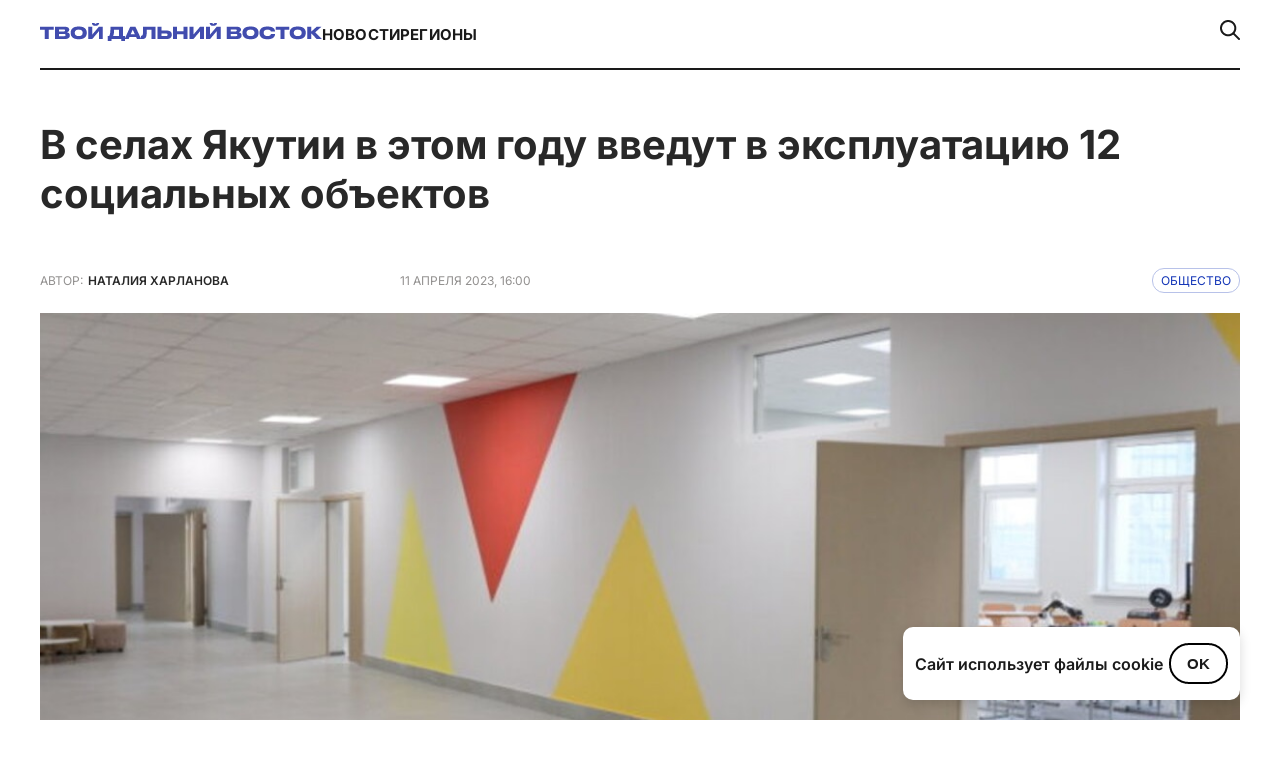

--- FILE ---
content_type: text/html; charset=UTF-8
request_url: https://tvoidv.ru/obshhestvo/v-selah-yakutii-v-etom-godu-vvedut-v-ekspluatacziyu-12-soczialnyh-obektov/
body_size: 13037
content:
<!doctype html>
<html lang="ru-RU">
<head>
    <meta charset="UTF-8">
    <meta name="viewport" content="width=device-width, initial-scale=1.0">
    <title>В селах Якутии в этом году введут в эксплуатацию 12 социальных объектов &#8212; Твой Дальний Восток</title>
<meta name='robots' content='max-image-preview:large' />
<link rel='dns-prefetch' href='//cdn.jsdelivr.net' />
<link rel="alternate" type="application/rss+xml" title="Твой Дальний Восток &raquo; Лента" href="https://tvoidv.ru/feed/" />
<link rel="alternate" type="application/rss+xml" title="Твой Дальний Восток &raquo; Лента комментариев" href="https://tvoidv.ru/comments/feed/" />
<link rel="alternate" type="application/rss+xml" title="Твой Дальний Восток &raquo; Лента комментариев к &laquo;в селах Якутии в этом году введут в эксплуатацию 12 социальных объектов&raquo;" href="https://tvoidv.ru/obshhestvo/v-selah-yakutii-v-etom-godu-vvedut-v-ekspluatacziyu-12-soczialnyh-obektov/feed/" />
<link rel="alternate" title="oEmbed (JSON)" type="application/json+oembed" href="https://tvoidv.ru/wp-json/oembed/1.0/embed?url=https%3A%2F%2Ftvoidv.ru%2Fobshhestvo%2Fv-selah-yakutii-v-etom-godu-vvedut-v-ekspluatacziyu-12-soczialnyh-obektov%2F" />
<link rel="alternate" title="oEmbed (XML)" type="text/xml+oembed" href="https://tvoidv.ru/wp-json/oembed/1.0/embed?url=https%3A%2F%2Ftvoidv.ru%2Fobshhestvo%2Fv-selah-yakutii-v-etom-godu-vvedut-v-ekspluatacziyu-12-soczialnyh-obektov%2F&#038;format=xml" />
<meta property="og:title" content="в селах Якутии в этом году введут в эксплуатацию 12 социальных объектов" />
<meta property="og:image" content="https://tvoidv.ru/wp-content/uploads/2022/12/shkola-chita-konczessiya.jpg" />
<meta property="og:url" content="https://tvoidv.ru/obshhestvo/v-selah-yakutii-v-etom-godu-vvedut-v-ekspluatacziyu-12-soczialnyh-obektov/" />
<meta property="og:type" content="article" />
<style id='wp-img-auto-sizes-contain-inline-css'>
img:is([sizes=auto i],[sizes^="auto," i]){contain-intrinsic-size:3000px 1500px}
/*# sourceURL=wp-img-auto-sizes-contain-inline-css */
</style>
<style id='wp-emoji-styles-inline-css'>

	img.wp-smiley, img.emoji {
		display: inline !important;
		border: none !important;
		box-shadow: none !important;
		height: 1em !important;
		width: 1em !important;
		margin: 0 0.07em !important;
		vertical-align: -0.1em !important;
		background: none !important;
		padding: 0 !important;
	}
/*# sourceURL=wp-emoji-styles-inline-css */
</style>
<link rel='stylesheet' id='wp-block-library-css' href='https://tvoidv.ru/wp-includes/css/dist/block-library/style.min.css?ver=6.9' media='all' />
<style id='global-styles-inline-css'>
:root{--wp--preset--aspect-ratio--square: 1;--wp--preset--aspect-ratio--4-3: 4/3;--wp--preset--aspect-ratio--3-4: 3/4;--wp--preset--aspect-ratio--3-2: 3/2;--wp--preset--aspect-ratio--2-3: 2/3;--wp--preset--aspect-ratio--16-9: 16/9;--wp--preset--aspect-ratio--9-16: 9/16;--wp--preset--color--black: #000000;--wp--preset--color--cyan-bluish-gray: #abb8c3;--wp--preset--color--white: #ffffff;--wp--preset--color--pale-pink: #f78da7;--wp--preset--color--vivid-red: #cf2e2e;--wp--preset--color--luminous-vivid-orange: #ff6900;--wp--preset--color--luminous-vivid-amber: #fcb900;--wp--preset--color--light-green-cyan: #7bdcb5;--wp--preset--color--vivid-green-cyan: #00d084;--wp--preset--color--pale-cyan-blue: #8ed1fc;--wp--preset--color--vivid-cyan-blue: #0693e3;--wp--preset--color--vivid-purple: #9b51e0;--wp--preset--gradient--vivid-cyan-blue-to-vivid-purple: linear-gradient(135deg,rgb(6,147,227) 0%,rgb(155,81,224) 100%);--wp--preset--gradient--light-green-cyan-to-vivid-green-cyan: linear-gradient(135deg,rgb(122,220,180) 0%,rgb(0,208,130) 100%);--wp--preset--gradient--luminous-vivid-amber-to-luminous-vivid-orange: linear-gradient(135deg,rgb(252,185,0) 0%,rgb(255,105,0) 100%);--wp--preset--gradient--luminous-vivid-orange-to-vivid-red: linear-gradient(135deg,rgb(255,105,0) 0%,rgb(207,46,46) 100%);--wp--preset--gradient--very-light-gray-to-cyan-bluish-gray: linear-gradient(135deg,rgb(238,238,238) 0%,rgb(169,184,195) 100%);--wp--preset--gradient--cool-to-warm-spectrum: linear-gradient(135deg,rgb(74,234,220) 0%,rgb(151,120,209) 20%,rgb(207,42,186) 40%,rgb(238,44,130) 60%,rgb(251,105,98) 80%,rgb(254,248,76) 100%);--wp--preset--gradient--blush-light-purple: linear-gradient(135deg,rgb(255,206,236) 0%,rgb(152,150,240) 100%);--wp--preset--gradient--blush-bordeaux: linear-gradient(135deg,rgb(254,205,165) 0%,rgb(254,45,45) 50%,rgb(107,0,62) 100%);--wp--preset--gradient--luminous-dusk: linear-gradient(135deg,rgb(255,203,112) 0%,rgb(199,81,192) 50%,rgb(65,88,208) 100%);--wp--preset--gradient--pale-ocean: linear-gradient(135deg,rgb(255,245,203) 0%,rgb(182,227,212) 50%,rgb(51,167,181) 100%);--wp--preset--gradient--electric-grass: linear-gradient(135deg,rgb(202,248,128) 0%,rgb(113,206,126) 100%);--wp--preset--gradient--midnight: linear-gradient(135deg,rgb(2,3,129) 0%,rgb(40,116,252) 100%);--wp--preset--font-size--small: 13px;--wp--preset--font-size--medium: 20px;--wp--preset--font-size--large: 36px;--wp--preset--font-size--x-large: 42px;--wp--preset--spacing--20: 0.44rem;--wp--preset--spacing--30: 0.67rem;--wp--preset--spacing--40: 1rem;--wp--preset--spacing--50: 1.5rem;--wp--preset--spacing--60: 2.25rem;--wp--preset--spacing--70: 3.38rem;--wp--preset--spacing--80: 5.06rem;--wp--preset--shadow--natural: 6px 6px 9px rgba(0, 0, 0, 0.2);--wp--preset--shadow--deep: 12px 12px 50px rgba(0, 0, 0, 0.4);--wp--preset--shadow--sharp: 6px 6px 0px rgba(0, 0, 0, 0.2);--wp--preset--shadow--outlined: 6px 6px 0px -3px rgb(255, 255, 255), 6px 6px rgb(0, 0, 0);--wp--preset--shadow--crisp: 6px 6px 0px rgb(0, 0, 0);}:where(.is-layout-flex){gap: 0.5em;}:where(.is-layout-grid){gap: 0.5em;}body .is-layout-flex{display: flex;}.is-layout-flex{flex-wrap: wrap;align-items: center;}.is-layout-flex > :is(*, div){margin: 0;}body .is-layout-grid{display: grid;}.is-layout-grid > :is(*, div){margin: 0;}:where(.wp-block-columns.is-layout-flex){gap: 2em;}:where(.wp-block-columns.is-layout-grid){gap: 2em;}:where(.wp-block-post-template.is-layout-flex){gap: 1.25em;}:where(.wp-block-post-template.is-layout-grid){gap: 1.25em;}.has-black-color{color: var(--wp--preset--color--black) !important;}.has-cyan-bluish-gray-color{color: var(--wp--preset--color--cyan-bluish-gray) !important;}.has-white-color{color: var(--wp--preset--color--white) !important;}.has-pale-pink-color{color: var(--wp--preset--color--pale-pink) !important;}.has-vivid-red-color{color: var(--wp--preset--color--vivid-red) !important;}.has-luminous-vivid-orange-color{color: var(--wp--preset--color--luminous-vivid-orange) !important;}.has-luminous-vivid-amber-color{color: var(--wp--preset--color--luminous-vivid-amber) !important;}.has-light-green-cyan-color{color: var(--wp--preset--color--light-green-cyan) !important;}.has-vivid-green-cyan-color{color: var(--wp--preset--color--vivid-green-cyan) !important;}.has-pale-cyan-blue-color{color: var(--wp--preset--color--pale-cyan-blue) !important;}.has-vivid-cyan-blue-color{color: var(--wp--preset--color--vivid-cyan-blue) !important;}.has-vivid-purple-color{color: var(--wp--preset--color--vivid-purple) !important;}.has-black-background-color{background-color: var(--wp--preset--color--black) !important;}.has-cyan-bluish-gray-background-color{background-color: var(--wp--preset--color--cyan-bluish-gray) !important;}.has-white-background-color{background-color: var(--wp--preset--color--white) !important;}.has-pale-pink-background-color{background-color: var(--wp--preset--color--pale-pink) !important;}.has-vivid-red-background-color{background-color: var(--wp--preset--color--vivid-red) !important;}.has-luminous-vivid-orange-background-color{background-color: var(--wp--preset--color--luminous-vivid-orange) !important;}.has-luminous-vivid-amber-background-color{background-color: var(--wp--preset--color--luminous-vivid-amber) !important;}.has-light-green-cyan-background-color{background-color: var(--wp--preset--color--light-green-cyan) !important;}.has-vivid-green-cyan-background-color{background-color: var(--wp--preset--color--vivid-green-cyan) !important;}.has-pale-cyan-blue-background-color{background-color: var(--wp--preset--color--pale-cyan-blue) !important;}.has-vivid-cyan-blue-background-color{background-color: var(--wp--preset--color--vivid-cyan-blue) !important;}.has-vivid-purple-background-color{background-color: var(--wp--preset--color--vivid-purple) !important;}.has-black-border-color{border-color: var(--wp--preset--color--black) !important;}.has-cyan-bluish-gray-border-color{border-color: var(--wp--preset--color--cyan-bluish-gray) !important;}.has-white-border-color{border-color: var(--wp--preset--color--white) !important;}.has-pale-pink-border-color{border-color: var(--wp--preset--color--pale-pink) !important;}.has-vivid-red-border-color{border-color: var(--wp--preset--color--vivid-red) !important;}.has-luminous-vivid-orange-border-color{border-color: var(--wp--preset--color--luminous-vivid-orange) !important;}.has-luminous-vivid-amber-border-color{border-color: var(--wp--preset--color--luminous-vivid-amber) !important;}.has-light-green-cyan-border-color{border-color: var(--wp--preset--color--light-green-cyan) !important;}.has-vivid-green-cyan-border-color{border-color: var(--wp--preset--color--vivid-green-cyan) !important;}.has-pale-cyan-blue-border-color{border-color: var(--wp--preset--color--pale-cyan-blue) !important;}.has-vivid-cyan-blue-border-color{border-color: var(--wp--preset--color--vivid-cyan-blue) !important;}.has-vivid-purple-border-color{border-color: var(--wp--preset--color--vivid-purple) !important;}.has-vivid-cyan-blue-to-vivid-purple-gradient-background{background: var(--wp--preset--gradient--vivid-cyan-blue-to-vivid-purple) !important;}.has-light-green-cyan-to-vivid-green-cyan-gradient-background{background: var(--wp--preset--gradient--light-green-cyan-to-vivid-green-cyan) !important;}.has-luminous-vivid-amber-to-luminous-vivid-orange-gradient-background{background: var(--wp--preset--gradient--luminous-vivid-amber-to-luminous-vivid-orange) !important;}.has-luminous-vivid-orange-to-vivid-red-gradient-background{background: var(--wp--preset--gradient--luminous-vivid-orange-to-vivid-red) !important;}.has-very-light-gray-to-cyan-bluish-gray-gradient-background{background: var(--wp--preset--gradient--very-light-gray-to-cyan-bluish-gray) !important;}.has-cool-to-warm-spectrum-gradient-background{background: var(--wp--preset--gradient--cool-to-warm-spectrum) !important;}.has-blush-light-purple-gradient-background{background: var(--wp--preset--gradient--blush-light-purple) !important;}.has-blush-bordeaux-gradient-background{background: var(--wp--preset--gradient--blush-bordeaux) !important;}.has-luminous-dusk-gradient-background{background: var(--wp--preset--gradient--luminous-dusk) !important;}.has-pale-ocean-gradient-background{background: var(--wp--preset--gradient--pale-ocean) !important;}.has-electric-grass-gradient-background{background: var(--wp--preset--gradient--electric-grass) !important;}.has-midnight-gradient-background{background: var(--wp--preset--gradient--midnight) !important;}.has-small-font-size{font-size: var(--wp--preset--font-size--small) !important;}.has-medium-font-size{font-size: var(--wp--preset--font-size--medium) !important;}.has-large-font-size{font-size: var(--wp--preset--font-size--large) !important;}.has-x-large-font-size{font-size: var(--wp--preset--font-size--x-large) !important;}
/*# sourceURL=global-styles-inline-css */
</style>

<style id='classic-theme-styles-inline-css'>
/*! This file is auto-generated */
.wp-block-button__link{color:#fff;background-color:#32373c;border-radius:9999px;box-shadow:none;text-decoration:none;padding:calc(.667em + 2px) calc(1.333em + 2px);font-size:1.125em}.wp-block-file__button{background:#32373c;color:#fff;text-decoration:none}
/*# sourceURL=/wp-includes/css/classic-themes.min.css */
</style>
<link rel='stylesheet' id='dalnij-vostok-theme-info-style-css' href='https://tvoidv.ru/wp-content/themes/tdv2023/style.css?ver=1.0.0' media='all' />
<link rel='stylesheet' id='dalnij-vostok-main-style-css' href='https://tvoidv.ru/wp-content/themes/tdv2023/assets/css/style.css?ver=1.0.0' media='all' />
<link rel='stylesheet' id='swiper-css-css' href='https://cdn.jsdelivr.net/npm/swiper@10/swiper-bundle.min.css?ver=10.0.0' media='all' />
<link rel='stylesheet' id='my-old-styles-for-default-posts-css' href='https://tvoidv.ru/wp-content/themes/tdv2023/assets/css/old.css?ver=1749250851' media='all' />
<link rel='stylesheet' id='elementor-frontend-css' href='https://tvoidv.ru/wp-content/plugins/elementor/assets/css/frontend.min.css?ver=3.30.1' media='all' />
<link rel='stylesheet' id='elementor-post-36501-css' href='https://tvoidv.ru/wp-content/uploads/elementor/css/post-36501.css?ver=1769694021' media='all' />
<link rel='stylesheet' id='elementor-gf-local-roboto-css' href='https://tvoidv.ru/wp-content/uploads/elementor/google-fonts/css/roboto.css?ver=1749291499' media='all' />
<link rel='stylesheet' id='elementor-gf-local-robotoslab-css' href='https://tvoidv.ru/wp-content/uploads/elementor/google-fonts/css/robotoslab.css?ver=1749291507' media='all' />
<script src="https://tvoidv.ru/wp-includes/js/jquery/jquery.min.js?ver=3.7.1" id="jquery-core-js"></script>
<script src="https://tvoidv.ru/wp-includes/js/jquery/jquery-migrate.min.js?ver=3.4.1" id="jquery-migrate-js"></script>
<link rel="https://api.w.org/" href="https://tvoidv.ru/wp-json/" /><link rel="alternate" title="JSON" type="application/json" href="https://tvoidv.ru/wp-json/wp/v2/posts/9752" /><link rel="EditURI" type="application/rsd+xml" title="RSD" href="https://tvoidv.ru/xmlrpc.php?rsd" />
<meta name="generator" content="WordPress 6.9" />
<link rel="canonical" href="https://tvoidv.ru/obshhestvo/v-selah-yakutii-v-etom-godu-vvedut-v-ekspluatacziyu-12-soczialnyh-obektov/" />
<link rel='shortlink' href='https://tvoidv.ru/?p=9752' />
<meta name="generator" content="Elementor 3.30.1; features: e_font_icon_svg, additional_custom_breakpoints, e_element_cache; settings: css_print_method-external, google_font-enabled, font_display-swap">
<style>
	.swiper-about {
		margin-top: 24px
	}
	
	.title a {display: block!important}
	
	.investigation-template {
		background: #f8f8f4
	}
	
	
	.categiries-cont {
    display: flex;
    flex-wrap: wrap;
    align-items: center;
    gap: 20px;
    justify-content: center;
    padding-top: 40px;
    margin-bottom: 70px!important;
}
	
	
	.about-flex-item > :first-child {
		min-height: 106px
	}
	
	
	.about-flex-item > :first-child {
    display: flex;
    flex-direction: column;
    align-items: flex-start;
    gap: 12px;
		justify-content: space-between
}
	

	
	.page-template-front-page .big-card-000 > :first-child {
    flex: 2.05!important;
}
	
	
	
	.post-template-default .footer-block-4 {
    margin-top: 20px;
    display: flex;
    align-items: flex-end;
    gap: 195px!important;
	}
	
	

	
	.class_text404 {
		color: #000
	}
	
	@media screen and (max-width: 767px) {
		.post-template-default .footer-block-4 {
				margin-top: 20px;
				display: flex;
				align-items: flex-start;
				gap: 20px !important;
		}
		
		.page-template-page-glavnoe-segodnya .categiries-cont  {padding-top: 0!important}
		
	.page-template-page-glavnoe-segodnya	.categiries {
        padding-top: 40px!important;
    }
	}
	
	

	

	
</style>





<script>
  // Функция: делает первую букву первого слова заглавной
  function capitalizeFirstWord(text) {
    const words = text.trim().split(' ');
    if (words[0]) {
      words[0] = words[0].charAt(0).toUpperCase() + words[0].slice(1).toLowerCase();
    }
    return words.join(' ');
  }

  // Преобразуем <title>
  document.title = capitalizeFirstWord(document.title);

  // Преобразуем все элементы .row-title
  const rowTitles = document.querySelectorAll('.row-title');
  rowTitles.forEach(el => {
    el.textContent = capitalizeFirstWord(el.textContent);
    el.style.display = 'block';
  });
</script>
			<style>
				.e-con.e-parent:nth-of-type(n+4):not(.e-lazyloaded):not(.e-no-lazyload),
				.e-con.e-parent:nth-of-type(n+4):not(.e-lazyloaded):not(.e-no-lazyload) * {
					background-image: none !important;
				}
				@media screen and (max-height: 1024px) {
					.e-con.e-parent:nth-of-type(n+3):not(.e-lazyloaded):not(.e-no-lazyload),
					.e-con.e-parent:nth-of-type(n+3):not(.e-lazyloaded):not(.e-no-lazyload) * {
						background-image: none !important;
					}
				}
				@media screen and (max-height: 640px) {
					.e-con.e-parent:nth-of-type(n+2):not(.e-lazyloaded):not(.e-no-lazyload),
					.e-con.e-parent:nth-of-type(n+2):not(.e-lazyloaded):not(.e-no-lazyload) * {
						background-image: none !important;
					}
				}
			</style>
			<link rel="icon" href="https://tvoidv.ru/wp-content/uploads/2025/06/cropped-favicon-32x32.png" sizes="32x32" />
<link rel="icon" href="https://tvoidv.ru/wp-content/uploads/2025/06/cropped-favicon-192x192.png" sizes="192x192" />
<link rel="apple-touch-icon" href="https://tvoidv.ru/wp-content/uploads/2025/06/cropped-favicon-180x180.png" />
<meta name="msapplication-TileImage" content="https://tvoidv.ru/wp-content/uploads/2025/06/cropped-favicon-270x270.png" />
		<style id="wp-custom-css">
			strong {
	font-weight: 800!important
}


em {
	font-style: italic!important
}		</style>
		</head>

<body data-rsssl=1 class="wp-singular post-template-default single single-post postid-9752 single-format-standard wp-theme-tdv2023 elementor-default elementor-kit-36501">

<div id="page" class="site">
    <a class="skip-link screen-reader-text" href="#primary">Перейти к содержимому</a>

    <header id="header2">
        <div class="wrapper">
            <div class="header-cont">                 <div>
                    <div>
                        <a href="https://tvoidv.ru/">
                                                            <img src="https://tvoidv.ru/wp-content/themes/tdv2023/assets/images/logo.svg" alt="Твой Дальний Восток">
                                                        </a>
                    </div>
                    <nav>
                        <ul><li id="menu-item-36484" class="menu-item menu-item-type-post_type menu-item-object-page menu-item-36484"><a href="https://tvoidv.ru/novosti/">Новости</a></li>
<li id="menu-item-36485" class="menu-item menu-item-type-custom menu-item-object-custom menu-item-36485"><a href="/#reg">Регионы</a></li>
</ul>                    </nav>
                </div>
                <div class="search-wrapper">
                    <div class="search-box hidden" id="search-box">
                        <form role="search" method="get" class="custom-search-form" action="https://tvoidv.ru/">
                            <label class="screen-reader-text" for="s-custom-desktop">Поиск по:</label>
                            <input type="text"
                                   id="s-custom-desktop"                                    placeholder="Поиск..."
                                   value="" name="s" />
                        </form>
                        <button id="close-search">×</button>                     </div>
                    <a href="#" id="search-toggle">
                        <img src="https://tvoidv.ru/wp-content/themes/tdv2023/assets/images/search-icon.svg" alt="Поиск" />
                    </a>
                </div>
            </div>

            <div class="header-cont-mob">                 <div>
                    <a href="https://tvoidv.ru/">
                        <img src="https://tvoidv.ru/wp-content/themes/tdv2023/assets/images/logo-mob.svg" alt="Твой Дальний Восток - Мобильное лого">
                    </a>
                </div>
                <div class="burger">
                    <img src="https://tvoidv.ru/wp-content/themes/tdv2023/assets/images/burger.svg" alt="Открыть меню">
                </div>

                <div class="mobile-menu">
                    <button class="close-btn">
                        <img src="https://tvoidv.ru/wp-content/themes/tdv2023/assets/images/close.svg" alt="Закрыть меню">
                    </button>
                    <nav>
                        <ul><li class="menu-item menu-item-type-post_type menu-item-object-page menu-item-36484"><a href="https://tvoidv.ru/novosti/">Новости</a></li>
<li class="menu-item menu-item-type-custom menu-item-object-custom menu-item-36485"><a href="/#reg">Регионы</a></li>
</ul>                        <div class="search-mob">
                            <img src="https://tvoidv.ru/wp-content/themes/tdv2023/assets/images/search-icon-2.svg" alt="Поиск">
                            <p>поиск по сайту</p>
                        </div>

                                                <div class="search-input-wrapper">                             <form role="search" method="get" class="custom-mobile-search-form" action="https://tvoidv.ru/">
                                <label class="screen-reader-text" for="s-custom-mobile">Поиск по сайту:</label>
                                <input type="search"                                        id="s-custom-mobile"                                        class="search-input"                                        placeholder="Введите запрос..."
                                       value="" name="s" />
                                                                                            </form>
                                                    </div>
                                            </nav>
                    <hr>
                    <nav>
                          <ul><li id="menu-item-36494" class="menu-item menu-item-type-taxonomy menu-item-object-category menu-item-36494"><a href="https://tvoidv.ru/ekonomika/">Экономика</a></li>
<li id="menu-item-36495" class="menu-item menu-item-type-taxonomy menu-item-object-category menu-item-36495"><a href="https://tvoidv.ru/sport/">Спорт</a></li>
<li id="menu-item-36496" class="menu-item menu-item-type-taxonomy menu-item-object-category menu-item-36496"><a href="https://tvoidv.ru/business/">Бизнес</a></li>
<li id="menu-item-36497" class="menu-item menu-item-type-taxonomy menu-item-object-category menu-item-36497"><a href="https://tvoidv.ru/turizm/">Туризм</a></li>
<li id="menu-item-36498" class="menu-item menu-item-type-taxonomy menu-item-object-category menu-item-36498"><a href="https://tvoidv.ru/vef/">ВЭФ</a></li>
</ul>                    </nav>
                </div>
            </div>
        </div>
    </header><!-- DEBUG STAGE 1: Post ID: 9752 | is_elementor_active_for_post: FALSE | use_old_acf_template: TRUE -->

<div class="content_page ">
    
                    
            
            <div class="title_blk">
                <h1>в селах Якутии в этом году введут в эксплуатацию 12 социальных объектов</h1>
            </div>

                        <div class="autor_cont">
                <div class="autor_info">
                    <div class="a_info_blk">
                        <span class="autor_t">Автор:</span>
                        <span class="autor_name">Наталия Харланова</span>
                    </div>
                </div>
            </div>
            
            <div class="post_info">
                <div class="date_post">11 апреля 2023, 16:00</div>
                                    <a href="https://tvoidv.ru/obshhestvo/" class="cont_catalog">Общество</a>
                            </div>
            <div class="end"></div>

            <div class="photo_blk">
                                                            <img src="https://tvoidv.ru/wp-content/uploads/2022/12/shkola-chita-konczessiya.jpg" width="100%" height="auto" alt="" title="">
                                                                        </div>

            <div class="content_o">
                <div><p>Школы, детские сады и жилой квартал будут построены в этом году в Якутии. 12 социальных объектов введут в рамках программы «Комплексное развитие сельских территорий». Об этом сообщает пресс-служба главы и правительства Республики Саха.</p><br />
</div>                <div class="main_text"><p>Так, в улусах Якутии откроются четыре школы, самая многочисленная из них – на 150 учащихся &#8212; заработает в селе Усун, самая малочисленная – на 60 учеников &#8212; в селе Едей.</p><br />
<p>В республике будут введены два детских сада и спортивный комплекс с плавательным бассейном. В селе Партизан новоселье отметят жители 50 домов квартала «Мымах», а также в селах Вилюйского и Верхневилюйского улусов введут в эксплуатацию два четырехквартирных жилых дома для молодых специалистов.</p><br />
<p>Кроме того, в селах республики строится локальный водопровод и универсальная спортивная площадка, ведутся работы по обустройству пешеходных коммуникаций, в том числе тротуаров, аллей, велосипедных дорожек, тропинок .</p><br />
<p>Добавим, что в рамках программы в этом году в Якутии стартует строительство 9 социальных объектов.</p><br />
<p>Напомним, что в рамках соглашений, заключенных между Минсельхозом России и Правительством республики, на эти цели в текущем году предусмотрено порядка 633 млн рублей, в том числе 578,47 млн рублей &#8212; средства из федерального бюджета.</p><br />
</div>                                <div class="block_s">
                    <div class="socialblock">
                                            </div>
                </div>
            </div>
                                    
        
        </div><!-- .content_page -->


        <div class="other_post">
            <div class="content_blk_page">
                                                                            <div class="news_cat_page">
                                        <div class="n_item_1_page item_cat_page">
                        <div class="img_bv1">
                            <a href="https://tvoidv.ru/obshhestvo/v-mikrorajone-zvezdnyj-v-yakutske-postroyat-dva-doma-dlya-pereselenczev/" class="img_container"  style="background:linear-gradient(0deg, rgba(34, 34, 34, 0.20) 0%, rgba(34, 34, 34, 0.20) 100%), url(https://tvoidv.ru/wp-content/uploads/2025/06/v-zvezdnom_vvedut_dva_novyh_mnogokvartirnyh_doma.jpg) lightgray 50% / cover no-repeat"></a>
                        </div>
                        <div class="story_container">
                            <a href="https://tvoidv.ru/obshhestvo/" class="story_title">Общество</a>                                                     </div>
                        <a href="https://tvoidv.ru/obshhestvo/v-mikrorajone-zvezdnyj-v-yakutske-postroyat-dva-doma-dlya-pereselenczev/" class="title_content">в микрорайоне «Звездный» в Якутске построят два дома для переселенцев</a>
                        <div class="date_aut_v">
                            7 июня 2025  
                            <svg xmlns="http://www.w3.org/2000/svg" width="6" height="6" viewBox="-2 0 6 6" fill="none"><circle cx="2" cy="2" r="2" fill="#92908F"/></svg>  
                            Мария Дъяченко                        </div>
                    </div>
                                                                                                <div class="n_item_2_page item_cat_page">
                        <div class="img_bv1">
                            <a href="https://tvoidv.ru/obshhestvo/v-yakutii-v-etom-godu-zarabotayut-eshhe-chetyre-czentra-ekologicheskoj-kultury/" class="img_container"  style="background:linear-gradient(0deg, rgba(34, 34, 34, 0.20) 0%, rgba(34, 34, 34, 0.20) 100%), url(https://tvoidv.ru/wp-content/uploads/2025/06/eshhyo_v-chetyryoh_rajonah_yakutii_zarabotayut_czentry_ekologicheskoj_kultury.jpeg) lightgray 50% / cover no-repeat"></a>
                        </div>
                        <div class="story_container">
                            <a href="https://tvoidv.ru/obshhestvo/" class="story_title">Общество</a>                                                     </div>
                        <a href="https://tvoidv.ru/obshhestvo/v-yakutii-v-etom-godu-zarabotayut-eshhe-chetyre-czentra-ekologicheskoj-kultury/" class="title_content">в Якутии в этом году заработают еще четыре центра экологической культуры</a>
                        <div class="date_aut_v">
                            6 июня 2025  
                            <svg xmlns="http://www.w3.org/2000/svg" width="6" height="6" viewBox="-2 0 6 6" fill="none"><circle cx="2" cy="2" r="2" fill="#92908F"/></svg>  
                            Мария Дъяченко                        </div>
                    </div>
                                            </div><div class="news_cat_page">
                                                                                                <div class="n_item_3_page item_cat_page">
                        <div class="img_bv1">
                            <a href="https://tvoidv.ru/obshhestvo/v-verhnevilyujskom-uluse-yakutii-stroitsya-detskij-korpus-rajonnoj-bolniczy/" class="img_container"  style="background:linear-gradient(0deg, rgba(34, 34, 34, 0.20) 0%, rgba(34, 34, 34, 0.20) 100%), url(https://tvoidv.ru/wp-content/uploads/2025/06/v-verhnevilyujskom_uluse_stroyat_novyj_detskij_lechebnyj_korpus.jpg) lightgray 50% / cover no-repeat"></a>
                        </div>
                        <div class="story_container">
                            <a href="https://tvoidv.ru/obshhestvo/" class="story_title">Общество</a>                                                     </div>
                        <a href="https://tvoidv.ru/obshhestvo/v-verhnevilyujskom-uluse-yakutii-stroitsya-detskij-korpus-rajonnoj-bolniczy/" class="title_content">в Верхневилюйском улусе Якутии строится детский корпус районной больницы</a>
                        <div class="date_aut_v">
                            5 июня 2025  
                            <svg xmlns="http://www.w3.org/2000/svg" width="6" height="6" viewBox="-2 0 6 6" fill="none"><circle cx="2" cy="2" r="2" fill="#92908F"/></svg>  
                            Татьяна Ковалева                        </div>
                    </div>
                                                                                                <div class="n_item_4_page item_cat_page">
                        <div class="img_bv1">
                            <a href="https://tvoidv.ru/obshhestvo/v-nizhnekolymskom-rajone-yakutii-postroyat-sovremennuyu-bolniczu-i-shkolu-sad/" class="img_container"  style="background:linear-gradient(0deg, rgba(34, 34, 34, 0.20) 0%, rgba(34, 34, 34, 0.20) 100%), url(https://tvoidv.ru/wp-content/uploads/2024/01/novaya-shkola.jpg) lightgray 50% / cover no-repeat"></a>
                        </div>
                        <div class="story_container">
                            <a href="https://tvoidv.ru/obshhestvo/" class="story_title">Общество</a>                                                     </div>
                        <a href="https://tvoidv.ru/obshhestvo/v-nizhnekolymskom-rajone-yakutii-postroyat-sovremennuyu-bolniczu-i-shkolu-sad/" class="title_content">в Нижнеколымском районе Якутии построят современную больницу и школу-сад</a>
                        <div class="date_aut_v">
                            4 июня 2025  
                            <svg xmlns="http://www.w3.org/2000/svg" width="6" height="6" viewBox="-2 0 6 6" fill="none"><circle cx="2" cy="2" r="2" fill="#92908F"/></svg>  
                            Татьяна Ковалева                        </div>
                    </div>
                                                                                    </div>
        </div>
            
            </div><!-- /.wrapper -->         </div><!-- #content .site-content --> 
        <footer>
            <div class="wrapper">
                <div class="footer-cont">
                    <div class="footer-top">
                        <div>                             <div class="footer-block-1">
                                <a href="https://tvoidv.ru/">
                                    <img src="https://tvoidv.ru/wp-content/themes/tdv2023/assets/images/footer-logo.svg" alt="Твой Дальний Восток - Логотип в подвале">
                                </a>
                                                                    <p>Информационная платформа о развитии региона. Актуальные новости, аналитика, исследования и мнения экспертов о возможностях, перспективах и жизни на Дальнем Востоке.</p>
                                                            </div>
                            <div class="footer-block-2">
                                <div>                                                                             <a href="https://t.me/tvoidv_bot" target="_blank" rel="noopener noreferrer">
                                            Написать в чат-бот ➔
                                        </a>
                                                                                                                <a href="https://www.youtube.com/@tvoidv" target="_blank" rel="noopener noreferrer">
                                            Наш канал на YouTube ➔
                                        </a>
                                                                    </div>
                                <div>                                                                         <a href="https://t.me/tvoidv_bot" target="_blank" rel="noopener noreferrer" aria-label="Телеграм">
                                        <svg width="36" height="36" viewBox="0 0 36 36" fill="none" xmlns="http://www.w3.org/2000/svg">
  <rect x="0.5" y="0.5" width="35" height="35" rx="7.59748" stroke="white" />
  <path fill-rule="evenodd" clip-rule="evenodd" d="M8.17294 16.8879C13.3555 14.6299 16.8114 13.1413 18.5406 12.4221C23.4776 10.3686 24.5035 10.0119 25.1722 10.0001C25.3192 9.99753 25.6481 10.034 25.8611 10.2068C26.0409 10.3528 26.0904 10.5499 26.1141 10.6883C26.1378 10.8266 26.1673 11.1418 26.1438 11.3881C25.8763 14.1992 24.7186 21.021 24.1297 24.1694C23.8805 25.5017 23.3898 25.9484 22.9147 25.9921C21.8823 26.0871 21.0984 25.3098 20.0985 24.6543C18.5338 23.6287 17.6498 22.9902 16.1311 21.9893C14.3758 20.8327 15.5137 20.1969 16.514 19.158C16.7757 18.8861 21.3245 14.7487 21.4125 14.3733C21.4235 14.3264 21.4338 14.1514 21.3298 14.059C21.2259 13.9666 21.0724 13.9982 20.9617 14.0234C20.8048 14.059 18.3052 15.7111 13.4629 18.9798C12.7534 19.467 12.1108 19.7044 11.535 19.6919C10.9003 19.6782 9.67923 19.333 8.77152 19.038C7.65819 18.676 6.77333 18.4847 6.85038 17.8701C6.89051 17.55 7.33137 17.2226 8.17294 16.8879Z" fill="white" />
</svg>
                                    </a>
                                                                                                            <a href="https://vk.com/tvoydv" target="_blank" rel="noopener noreferrer" aria-label="ВКонтакте">
                                        <svg width="36" height="36" viewBox="0 0 36 36" fill="none" xmlns="http://www.w3.org/2000/svg">
  <rect x="0.5" y="0.5" width="35" height="35" rx="7.59748" stroke="white" />
  <path d="M6.77661 12C7.58086 12 8.80639 12 9.49575 12C9.84043 12 10.1085 12.2155 10.2234 12.5028C10.5681 13.4365 11.334 15.4834 12.2149 16.884C13.4021 18.7155 14.1681 19.3978 14.6659 19.326C15.1638 19.2182 15.0106 17.9972 15.0106 17.0276C15.0106 16.058 15.1255 14.4061 14.6276 13.6519L13.8617 12.6105C13.6702 12.3591 13.8617 12.0359 14.1681 12.0359H18.534C18.9553 12.0359 19.3 12.3591 19.3 12.7541V16.9235C19.3 17.6136 19.5029 18.5824 20.1117 18.2574C20.2415 18.1882 20.3912 18.0814 20.5638 17.9254C21.6361 16.9558 22.7851 15.1602 23.7425 13.3287L24.1255 12.4669C24.2404 12.2155 24.5084 12.0359 24.8148 12.0359H27.6489C28.185 12.0359 28.568 12.5387 28.3765 13.0055L28.2704 13.2667C28.137 13.5951 27.9875 13.916 27.8127 14.2244C27.4396 14.8827 26.711 16.1126 25.9638 17.0635C24.8914 18.4641 24.6616 18.7873 24.8148 19.1464C24.968 19.5055 27.7255 21.9116 28.4148 23.0608C28.6063 23.384 28.7595 23.6713 28.9127 23.9227C29.1808 24.3895 28.7978 25 28.2233 25H25.0063C24.7382 25 24.4701 24.8564 24.3553 24.6409C24.1513 24.3301 23.9247 24.0359 23.6682 23.7668C23.0405 23.1083 21.7719 21.8333 20.9085 21.337C20.0772 20.8986 19.8274 21.1871 19.7527 21.4181C19.7097 21.551 19.7212 21.6942 19.7212 21.8339V23.5276C19.7212 24.3177 19.0319 24.9641 18.1893 24.9641H17.4234C17.4234 24.9641 17.4234 24.9641 17.4234 24.9641C17.4233 24.9641 13.2106 24.9641 9.84043 20.2597C7.19788 16.5967 6.31704 14.2265 6.01066 12.8619C5.93406 12.4309 6.27874 12 6.77661 12Z" fill="white" />
</svg>
                                    </a>
                                                                                                            <a href="https://ok.ru/tvoydv" target="_blank" rel="noopener noreferrer" aria-label="Одноклассники">
                                        <svg width="36" height="36" viewBox="0 0 36 36" fill="none" xmlns="http://www.w3.org/2000/svg">
  <rect x="0.5" y="0.5" width="35" height="35" rx="7.59748" stroke="white" />
  <path d="M16.6805 22.9162C16.8003 22.7954 16.7202 22.5871 16.5515 22.565C14.9967 22.3619 13.5885 21.9273 12.3687 20.9732C12.2041 20.8442 12.0341 20.7197 11.8839 20.5756C11.3033 20.0179 11.2448 19.3792 11.7042 18.7211C12.0973 18.1579 12.7571 18.0072 13.4429 18.3306C13.5757 18.3933 13.7022 18.4715 13.8234 18.5555C16.2956 20.2543 19.6919 20.3011 22.1734 18.6319C22.4193 18.4434 22.6821 18.2897 22.9867 18.2113C23.5789 18.0592 24.1312 18.2767 24.449 18.7949C24.8121 19.3867 24.8075 19.9643 24.3601 20.4237C23.6739 21.1281 22.8485 21.6377 21.9315 21.9934C21.1974 22.278 20.404 22.4429 19.6075 22.555C19.427 22.5804 19.3435 22.8014 19.472 22.9306C20.7484 24.213 22.0304 25.4901 23.3026 26.7765C23.7361 27.2148 23.8266 27.7583 23.588 28.2681C23.327 28.8253 22.7429 29.1919 22.1702 29.1527C21.8073 29.1276 21.5243 28.947 21.2729 28.6937C20.3097 27.7244 19.3283 26.773 18.3846 25.7854C18.1099 25.4983 17.9778 25.5526 17.7355 25.8019C16.7664 26.7995 15.7816 27.7818 14.791 28.7585C14.3462 29.197 13.8169 29.2759 13.301 29.0254C12.7527 28.7596 12.4037 28.1999 12.4306 27.6374C12.4492 27.2569 12.6363 26.9662 12.8975 26.7055C14.1607 25.4442 15.4204 24.1796 16.6805 22.9162Z" fill="white" />
  <path d="M18.0116 18.22C14.9459 18.2096 12.4321 15.6681 12.45 12.5976C12.4676 9.49318 14.9831 6.99143 18.0789 7.00002C21.181 7.00838 23.6709 9.54611 23.6554 12.6828C23.6396 15.7471 21.1083 18.2307 18.0116 18.22ZM20.7977 12.605C20.7924 11.0804 19.5782 9.86672 18.0566 9.86533C16.5223 9.8637 15.2972 11.0995 15.309 12.638C15.3204 14.1568 16.545 15.3619 18.0708 15.3563C19.5919 15.351 20.8028 14.1294 20.7977 12.605Z" fill="white" />
</svg>
                                    </a>
                                                                    </div>
                            </div>
                        </div>
                        <div class="footer-block-3">
                                                        <nav>
                                <ul><li id="menu-item-36490" class="menu-item menu-item-type-post_type menu-item-object-page menu-item-36490"><a href="https://tvoidv.ru/novosti/">Новости</a></li>
<li id="menu-item-36491" class="menu-item menu-item-type-post_type menu-item-object-page menu-item-36491"><a href="https://tvoidv.ru/rassledovaniy/">Аналитика</a></li>
<li id="menu-item-36492" class="menu-item menu-item-type-custom menu-item-object-custom menu-item-36492"><a href="/#reg">Регионы</a></li>
<li id="menu-item-36493" class="menu-item menu-item-type-post_type menu-item-object-page menu-item-36493"><a href="https://tvoidv.ru/contacts/">Контакты</a></li>
</ul>                            </nav>
                                                        <nav>
                                <ul><li class="menu-item menu-item-type-taxonomy menu-item-object-category menu-item-36494"><a href="https://tvoidv.ru/ekonomika/">Экономика</a></li>
<li class="menu-item menu-item-type-taxonomy menu-item-object-category menu-item-36495"><a href="https://tvoidv.ru/sport/">Спорт</a></li>
<li class="menu-item menu-item-type-taxonomy menu-item-object-category menu-item-36496"><a href="https://tvoidv.ru/business/">Бизнес</a></li>
<li class="menu-item menu-item-type-taxonomy menu-item-object-category menu-item-36497"><a href="https://tvoidv.ru/turizm/">Туризм</a></li>
<li class="menu-item menu-item-type-taxonomy menu-item-object-category menu-item-36498"><a href="https://tvoidv.ru/vef/">ВЭФ</a></li>
</ul>                            </nav>
                        </div>
                    </div>

                   <div class="footer-block-4">
                        <div>
                            <p>
                                © 2026 Твой Дальный Восток.
                            </p>
                            <p>
                                Дизайн <a href="https://juliakalash.com/" target="_blank" rel="noopener noreferrer">Julia Kalash</a>. Разработка <a href="https://loimi.ru/" target="_blank" rel="noopener noreferrer">Loimi</a>.                             </p>
                        </div>
                        <p>
                        <a href="/privacy-policy">
                            Политика конфиденциальности
                        </a>
                        </p>
                                            </div>

                </div>
                <a href="#header2" class="top-b">
                    <svg width="36" height="36" viewBox="0 0 36 36" fill="none" xmlns="http://www.w3.org/2000/svg">
                    <rect x="0.5" y="0.5" width="35" height="35" rx="7.59748" stroke="#7C7C7C" />
                    <path d="M23.4059 18.4552L18.7686 14.4139L18.7686 25.9048L16.5709 25.9048L16.5709 14.4139L11.9336 18.4552L11.9336 15.1029L17.6697 10L23.4059 15.1029L23.4059 18.4552Z" fill="#7C7C7C" />
                    </svg>
                </a>
            </div>
            <div class="cook-wrapper">
            	<div id="cookie-consent-banner" style="display: none;">
                    <p>Сайт использует файлы cookie</p>
                    <button id="cookie-consent-accept">OK</button>
                </div>
            </div>
        </footer>

    </div><!-- #page --> 
    <script type="speculationrules">
{"prefetch":[{"source":"document","where":{"and":[{"href_matches":"/*"},{"not":{"href_matches":["/wp-*.php","/wp-admin/*","/wp-content/uploads/*","/wp-content/*","/wp-content/plugins/*","/wp-content/themes/tdv2023/*","/*\\?(.+)"]}},{"not":{"selector_matches":"a[rel~=\"nofollow\"]"}},{"not":{"selector_matches":".no-prefetch, .no-prefetch a"}}]},"eagerness":"conservative"}]}
</script>
    <script type="text/javascript">
    jQuery(document).ready(function($) {
        var allTermLinks = $('.elementor-post-info__item--type-terms .elementor-post-info__terms-list-item');
        allTermLinks.each(function() {
            var linkUrl = $(this).attr('href');
            if (linkUrl && linkUrl.includes('/tag/')) {
                var currentText = $(this).text();
                if (currentText.charAt(0) !== '#') {
                    $(this).text('#' + currentText);
                }
            }
        });
    });
    </script>
        <!-- Yandex.Metrika counter -->
    <script type="text/javascript" >
       (function(m,e,t,r,i,k,a){m[i]=m[i]||function(){(m[i].a=m[i].a||[]).push(arguments)};
       m[i].l=1*new Date();
       for (var j = 0; j < document.scripts.length; j++) {if (document.scripts[j].src === r) { return; }}
       k=e.createElement(t),a=e.getElementsByTagName(t)[0],k.async=1,k.src=r,a.parentNode.insertBefore(k,a)})
       (window, document, "script", "https://mc.yandex.ru/metrika/tag.js", "ym");
    
       ym(88128432, "init", {
            clickmap:true,
            trackLinks:true,
            accurateTrackBounce:true,
            webvisor:true
       });
    </script>
    <noscript><div><img src="https://mc.yandex.ru/watch/88128432" style="position:absolute; left:-9999px;" alt="" /></div></noscript>
    <!-- /Yandex.Metrika counter -->
    			<script>
				const lazyloadRunObserver = () => {
					const lazyloadBackgrounds = document.querySelectorAll( `.e-con.e-parent:not(.e-lazyloaded)` );
					const lazyloadBackgroundObserver = new IntersectionObserver( ( entries ) => {
						entries.forEach( ( entry ) => {
							if ( entry.isIntersecting ) {
								let lazyloadBackground = entry.target;
								if( lazyloadBackground ) {
									lazyloadBackground.classList.add( 'e-lazyloaded' );
								}
								lazyloadBackgroundObserver.unobserve( entry.target );
							}
						});
					}, { rootMargin: '200px 0px 200px 0px' } );
					lazyloadBackgrounds.forEach( ( lazyloadBackground ) => {
						lazyloadBackgroundObserver.observe( lazyloadBackground );
					} );
				};
				const events = [
					'DOMContentLoaded',
					'elementor/lazyload/observe',
				];
				events.forEach( ( event ) => {
					document.addEventListener( event, lazyloadRunObserver );
				} );
			</script>
			<script src="https://cdn.jsdelivr.net/npm/swiper@10/swiper-bundle.min.js?ver=10.0.0" id="swiper-js-js"></script>
<script src="https://tvoidv.ru/wp-content/themes/tdv2023/assets/js/index.js?ver=1.0.0" id="dalnij-vostok-main-script-js"></script>
<script src="https://tvoidv.ru/wp-includes/js/comment-reply.min.js?ver=6.9" id="comment-reply-js" async data-wp-strategy="async" fetchpriority="low"></script>
<script id="wp-emoji-settings" type="application/json">
{"baseUrl":"https://s.w.org/images/core/emoji/17.0.2/72x72/","ext":".png","svgUrl":"https://s.w.org/images/core/emoji/17.0.2/svg/","svgExt":".svg","source":{"concatemoji":"https://tvoidv.ru/wp-includes/js/wp-emoji-release.min.js?ver=6.9"}}
</script>
<script type="module">
/*! This file is auto-generated */
const a=JSON.parse(document.getElementById("wp-emoji-settings").textContent),o=(window._wpemojiSettings=a,"wpEmojiSettingsSupports"),s=["flag","emoji"];function i(e){try{var t={supportTests:e,timestamp:(new Date).valueOf()};sessionStorage.setItem(o,JSON.stringify(t))}catch(e){}}function c(e,t,n){e.clearRect(0,0,e.canvas.width,e.canvas.height),e.fillText(t,0,0);t=new Uint32Array(e.getImageData(0,0,e.canvas.width,e.canvas.height).data);e.clearRect(0,0,e.canvas.width,e.canvas.height),e.fillText(n,0,0);const a=new Uint32Array(e.getImageData(0,0,e.canvas.width,e.canvas.height).data);return t.every((e,t)=>e===a[t])}function p(e,t){e.clearRect(0,0,e.canvas.width,e.canvas.height),e.fillText(t,0,0);var n=e.getImageData(16,16,1,1);for(let e=0;e<n.data.length;e++)if(0!==n.data[e])return!1;return!0}function u(e,t,n,a){switch(t){case"flag":return n(e,"\ud83c\udff3\ufe0f\u200d\u26a7\ufe0f","\ud83c\udff3\ufe0f\u200b\u26a7\ufe0f")?!1:!n(e,"\ud83c\udde8\ud83c\uddf6","\ud83c\udde8\u200b\ud83c\uddf6")&&!n(e,"\ud83c\udff4\udb40\udc67\udb40\udc62\udb40\udc65\udb40\udc6e\udb40\udc67\udb40\udc7f","\ud83c\udff4\u200b\udb40\udc67\u200b\udb40\udc62\u200b\udb40\udc65\u200b\udb40\udc6e\u200b\udb40\udc67\u200b\udb40\udc7f");case"emoji":return!a(e,"\ud83e\u1fac8")}return!1}function f(e,t,n,a){let r;const o=(r="undefined"!=typeof WorkerGlobalScope&&self instanceof WorkerGlobalScope?new OffscreenCanvas(300,150):document.createElement("canvas")).getContext("2d",{willReadFrequently:!0}),s=(o.textBaseline="top",o.font="600 32px Arial",{});return e.forEach(e=>{s[e]=t(o,e,n,a)}),s}function r(e){var t=document.createElement("script");t.src=e,t.defer=!0,document.head.appendChild(t)}a.supports={everything:!0,everythingExceptFlag:!0},new Promise(t=>{let n=function(){try{var e=JSON.parse(sessionStorage.getItem(o));if("object"==typeof e&&"number"==typeof e.timestamp&&(new Date).valueOf()<e.timestamp+604800&&"object"==typeof e.supportTests)return e.supportTests}catch(e){}return null}();if(!n){if("undefined"!=typeof Worker&&"undefined"!=typeof OffscreenCanvas&&"undefined"!=typeof URL&&URL.createObjectURL&&"undefined"!=typeof Blob)try{var e="postMessage("+f.toString()+"("+[JSON.stringify(s),u.toString(),c.toString(),p.toString()].join(",")+"));",a=new Blob([e],{type:"text/javascript"});const r=new Worker(URL.createObjectURL(a),{name:"wpTestEmojiSupports"});return void(r.onmessage=e=>{i(n=e.data),r.terminate(),t(n)})}catch(e){}i(n=f(s,u,c,p))}t(n)}).then(e=>{for(const n in e)a.supports[n]=e[n],a.supports.everything=a.supports.everything&&a.supports[n],"flag"!==n&&(a.supports.everythingExceptFlag=a.supports.everythingExceptFlag&&a.supports[n]);var t;a.supports.everythingExceptFlag=a.supports.everythingExceptFlag&&!a.supports.flag,a.supports.everything||((t=a.source||{}).concatemoji?r(t.concatemoji):t.wpemoji&&t.twemoji&&(r(t.twemoji),r(t.wpemoji)))});
//# sourceURL=https://tvoidv.ru/wp-includes/js/wp-emoji-loader.min.js
</script>
    </body>
    </html>